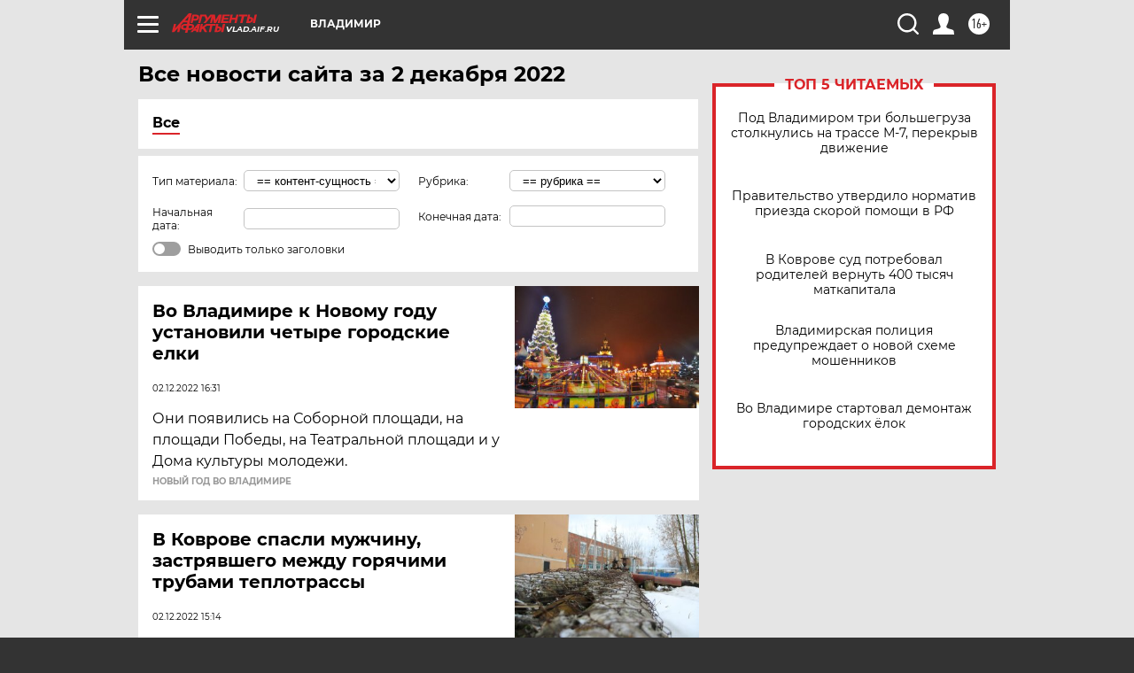

--- FILE ---
content_type: text/html
request_url: https://tns-counter.ru/nc01a**R%3Eundefined*aif_ru/ru/UTF-8/tmsec=aif_ru/579642392***
body_size: -72
content:
8EA77C4F69713399X1769026457:8EA77C4F69713399X1769026457